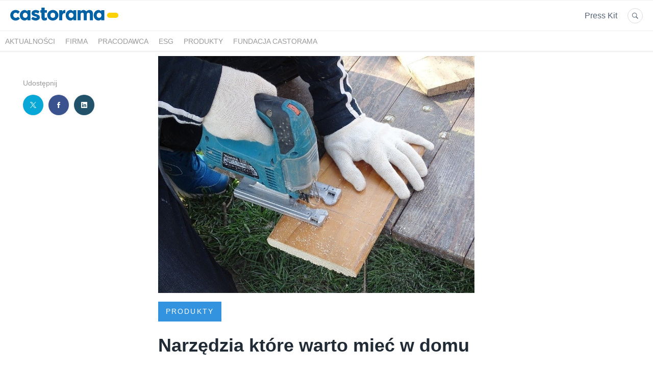

--- FILE ---
content_type: text/html; charset=utf-8
request_url: https://wiadomosci.castorama.pl/149233-narzedzia-ktore-warto-miec-w-domu
body_size: 8448
content:
<!DOCTYPE html>
<html lang="pl">
<head>
  <meta charset="utf-8">
  

  <meta content="summary" name="twitter:card" /><meta content="index, follow" name="robots" /><title>Narzędzia które warto mieć w domu</title><meta content="Narzędzia które warto mieć w domu" property="og:title" /><meta content="Narzędzia które warto mieć w domu" name="twitter:title" /><meta content="Nie trzeba być fanem majsterkowania, by pewne narzędzia mieć w domu – na wszelki wypadek. Wiele drobnych napraw można wykonać samodzielnie, wspierając się wiedzą z różnych tutoriali. Czym kierować się przy wyborze opowiada Tomasz Woźniak ekspert Castorama Polska." name="description" /><meta content="Nie trzeba być fanem majsterkowania, by pewne narzędzia mieć w domu – na wszelki wypadek. Wiele drobnych napraw można wykonać samodzielnie, wspierając się wiedzą z różnych tutoriali. Czym kierować się przy wyborze opowiada Tomasz Woźniak ekspert Castorama Polska." property="og:description" /><meta content="Nie trzeba być fanem majsterkowania, by pewne narzędzia mieć w domu – na wszelki wypadek. Wiele drobnych napraw można wykonać samodzielnie, wspierając się wiedzą z różnych tutoriali. Czym kierować się przy wyborze opowiada Tomasz Woźniak ekspert Castorama Polska." name="twitter:description" /><meta content="https://prowly-prod.s3.eu-west-1.amazonaws.com/uploads/landing_page/template_background/149233/2bcb59eee68b672eec8059a0831e49e0.jpg" property="og:image" /><meta content="https://prowly-prod.s3.eu-west-1.amazonaws.com/uploads/landing_page/template_background/149233/2bcb59eee68b672eec8059a0831e49e0.jpg" name="twitter:image:src" />
  <meta content="IE=edge,chrome=1" http-equiv="X-UA-Compatible">
  <meta content="pl" http-equiv="Content-Language">
  <meta name="viewport" content="width=device-width, initial-scale=1.0">
  <style>
      html {
        display: none;
      }
  </style>
    <link rel="alternate" type="application/rss+xml" title="RSS" href=//wiadomosci.castorama.pl/rss>
  <meta content="on" http-equiv="x-dns-prefetch-control" /><link href="https://googletagmanager.com" rel="dns-prefetch" /><link href="https://google-analytics.com" rel="dns-prefetch" /><link href="https://googleadservices.com" rel="dns-prefetch" /><link href="https://cdn.heapanalytics.com" rel="dns-prefetch" /><link href="https://widget.intercom.io" rel="dns-prefetch" /><link href="https://connect.facebook.net" rel="dns-prefetch" />
  <link href="https://prowly-prod.s3.eu-west-1.amazonaws.com/uploads/18256/journals/14358/favicon/image/original-0f999fca8963d904b5454761e6f5db2f.bmp" rel="apple-touch-icon" sizes="180x180" /><link href="https://prowly-prod.s3.eu-west-1.amazonaws.com/uploads/18256/journals/14358/favicon/image/icon_16-c342995bec74daa92bd3a89e0d6a3058.png" rel="icon" sizes="32x32" type="image/png" /><link href="https://prowly-prod.s3.eu-west-1.amazonaws.com/uploads/18256/journals/14358/favicon/image/icon_16-c342995bec74daa92bd3a89e0d6a3058.png" rel="icon" sizes="16x16" type="image/png" />
  <script nonce="bF7mNCfzLXE0w0sdK5aznJehToH2lk28WuOKrskI5Ps="> </script>
    <link rel="preload" media="screen" href="//wiadomosci.castorama.pl/assets/core_2_theme/all-4ac8691471c3af6079b1655191de50b07c752e59a6c425b34f3354612f5d839d.css" as="style" data-turbolinks-track="true" />
    <script nonce="bF7mNCfzLXE0w0sdK5aznJehToH2lk28WuOKrskI5Ps=">
      document.querySelector('link[rel="preload"]').onload = function() {
        this.rel = 'stylesheet';
      };
    </script>
      <style media="screen" type="text/css">
      .bg-client--base, .turbolinks-progress-bar {
        background: #0078d7;
      }
      .bg-client--alpha-0, .bg-client--alpha {
        background: rgba(0,120,215,0.8);
      }
      .bg-client--alpha-0-1, .bg-client--alpha-1 {
        background: rgba(0,120,215,0.7);
      }
      .bg-client--alpha-0-2, .bg-client--alpha-2 {
        background: rgba(0,120,215,0.6);
      }
      .bg-client--alpha-0-3, .bg-client--alpha-3 {
        background: rgba(0,120,215,0.5);
      }
      .bg-client--alpha-0-4, .bg-client--alpha-4 {
        background: rgba(0,120,215,0.4);
      }
      .bg-client--alpha-0-5, .bg-client--alpha-5 {
        background: rgba(0,120,215,0.3);
      }
      .bg-client--alpha-0-6, .bg-client--alpha-6 {
        background: rgba(0,120,215,0.1);
      }
      .bg-client--hover:hover {
        background: #0078d7;
      }
      .color-client--base {
        color: #0078d7;
      }
      .color-client--hover:hover {
        color: #0078d7;
      }
      .svg-client--hover:hover svg path {
        fill: #0078d7;
      }
      .border-client, .border--client {
        border: 1px solid #0078d7;
      }
      .border-client--base, .border--client--base {
        border-color: #0078d7 !important;
      }
      .border-client--hover:hover, .border--client--hover:hover {
        border: 1px solid #0078d7 !important;
      }
      .shadow-client--hover:hover, .shadow--client--hover:hover {
        box-shadow: 0px 0px 1px 6px rgba(0,120,215,0.1) !important;
      }
      .shadow-client--hover-2:hover, .shadow--client--hover-2:hover {
        box-shadow: 0px 0px 0px 3px rgba(0,120,215,0.3) !important;
      }
      .border-client--bottom {
        border-bottom: 3px solid #0078d7;
      }
      .border-client--top {
        border-top: 3px solid #0078d7;
      }
    </style>

  <link href="https://fonts.googleapis.com" rel="preconnect" /><link crossorigin="" href="https://fonts.gstatic.com" rel="preconnect" /><link href="https://fonts.googleapis.com/css2?family=Arial&amp;family=Arial&amp;display=swap" rel="stylesheet" /><style media="screen" type="text/css"> .header-font { font-family: Arial} body, .text-font { font-family:  Arial}</style><style media="screen" type="text/css"> .pr-header-font { font-family: Arial, sans-serif} .pr-text-font { font-family: Merriweather, serif}</style>
  <script nonce="bF7mNCfzLXE0w0sdK5aznJehToH2lk28WuOKrskI5Ps="> docReady(function() {   if(getCookie('cookies-agreement') === "true") {     loadScripts();   } }); function loadScripts() {   loadTwitterScripts();   loadFacebookConnect();   loadInstagram(); } function loadInstagram() {   var twitter=document.createElement('script');   twitter.setAttribute("type","text/javascript");   twitter.setAttribute("id","instagram-script");   twitter.setAttribute("async","");   twitter.setAttribute("defer","");   twitter.setAttribute("src","//platform.instagram.com/en_US/embeds.js");   document.getElementsByTagName("head")[0].appendChild(twitter); } function loadTwitterScripts() {   var twitter=document.createElement('script');   twitter.setAttribute("type","text/javascript");   twitter.setAttribute("id","twitter-wjs");   twitter.setAttribute("async","");   twitter.setAttribute("defer","");   twitter.setAttribute("src","//platform.twitter.com/widgets.js");   document.getElementsByTagName("head")[0].appendChild(twitter); } function loadFacebookConnect() {   var facebook=document.createElement('script');   facebook.setAttribute("type","text/javascript");   facebook.setAttribute("id","facebook-script");   facebook.append(`    (function(d, s, id){   var js, fjs = d.getElementsByTagName(s)[0];   if (d.getElementById(id)) {return;}   js = d.createElement(s); js.id = id;   js.src = "https://connect.facebook.net/en_US/sdk.js";   fjs.parentNode.insertBefore(js, fjs);   }(document, 'script', 'facebook-jssdk'));`);   document.getElementsByTagName("head")[0].appendChild(facebook); } function getCookie(key) {   var keyValue = document.cookie.match('(^|;) ?' + key + '=([^;]*)(;|$)');   return keyValue ? keyValue[2] : null; } function docReady(fn) {   if (document.readyState === "complete" || document.readyState === "interactive") {       setTimeout(fn, 1);   } else {       document.addEventListener("DOMContentLoaded", fn);   } }</script>
      <script type="application/ld+json">
      {
        "@context": "http://schema.org",
        "@type": "NewsArticle",
        "headline": "Narzędzia które warto mieć w domu",
        "mainEntityOfPage": "https://wiadomosci.castorama.pl/149233-narzedzia-ktore-warto-miec-w-domu",
        "datePublished": "2021-07-15T07:00:00.000Z",
        "dateModified": "2021-07-23T12:48:08.668Z",
        "description": "Nie trzeba być fanem majsterkowania, by pewne narzędzia mieć w domu – na wszelki wypadek. Wiele drobnych napraw można wykonać samodzielnie, wspierając się wiedzą z różnych tutoriali. Czym kierować się przy wyborze opowiada Tomasz Woźniak ekspert Castorama Polska."
          ,
          "image": {
            "@type": "ImageObject",
            "url": "https://prowly-prod.s3.eu-west-1.amazonaws.com/uploads/landing_page/template_background/149233/2bcb59eee68b672eec8059a0831e49e0.jpg",
            "width": "960",
            "height": "720"
          }
          ,
          "author": {
            "@type": "Organization",
            "name": "Wiadomości Castorama Polska"
          }
        ,
        "publisher": {
          "@type": "Organization",
          "name": "Wiadomości Castorama Polska"
            ,
            "logo": {
              "@type": "ImageObject",
              "url": "https://prowly-prod.s3.eu-west-1.amazonaws.com/uploads/press_rooms/company_logos/14358/67d44bd4fbb26428711f9b218de7cc26.png",
              "width": "1482",
              "height": "256"
            }
        }
      }
      </script>

  
  
  
  <script nonce="bF7mNCfzLXE0w0sdK5aznJehToH2lk28WuOKrskI5Ps="> function getCookie(key) {   var keyValue = document.cookie.match('(^|;) ?' + key + '=([^;]*)(;|$)');   return keyValue ? keyValue[2] : null; } function docReady(fn) {   if (document.readyState === "complete" || document.readyState === "interactive") {       setTimeout(fn, 1);   } else {      document.addEventListener("DOMContentLoaded", fn);   } }</script>
  
</head>
<body>
  
  <div class="pr-menu-wrapper pr-menu-upper-mobile" id="menu-story"><div class="pr-menu pr-menu-upper"><div class="pr-menu-upper-name"><a href="/" rel="" target="" title="Wiadomości Castorama Polska"><img alt="Wiadomości Castorama Polska logo" class="pr-menu-logo" src="https://prowly-prod.s3.eu-west-1.amazonaws.com/uploads/press_rooms/company_logos/14358/67d44bd4fbb26428711f9b218de7cc26.png" /></a></div><div class="pr-menu-list-toggle-static margin-right--large"><i class="ion-android-menu pr-menu-mobile-open"></i></div><div class="pr-menu-list-toggle margin-right--large"><i class="ion-android-menu pr-menu-mobile-open"></i></div><div class="display-none--sm padding-right--base"><ul class="pr-menu-list"><li class="pr-menu-list-item pr-pr-menu-list-item--alt pr-menu-presskit"><a class="pr-menu-list-item pr-font--condensed header-font" href="/presskits">Press Kit</a></li><li class="pr-menu-list-item pr-pr-menu-list-item--alt"><a class="pr-menu-list-item" href="/search"><i class="ion-ios-search-strong pr-menu-list-item-icon"></i></a></li></ul></div></div><div class="pr-menu pr-menu-lower"><ul class="pr-menu-list flex--space-between flex--grow"><div class="pr-tabs--responsive"><ul class="pr-menu--responsive"><li class="pr-menu-list-item pr-menu-list-item--bottom pr-font--condensed header-font"><a class="pr-font--condensed" href="/releases/news">Aktualności</a></li><li class="pr-menu-list-item pr-menu-list-item--bottom pr-font--condensed header-font"><a class="pr-font--condensed" href="/releases/firma">Firma</a></li><li class="pr-menu-list-item pr-menu-list-item--bottom pr-font--condensed header-font"><a class="pr-font--condensed" href="/releases/pracodawca">Pracodawca</a></li><li class="pr-menu-list-item pr-menu-list-item--bottom pr-font--condensed header-font"><a class="pr-font--condensed" href="/releases/esg">ESG</a></li><li class="pr-menu-list-item pr-menu-list-item--bottom pr-font--condensed header-font"><a class="pr-font--condensed" href="/releases/produkty">Produkty</a></li><li class="pr-menu-list-item pr-menu-list-item--bottom pr-font--condensed header-font"><a class="pr-font--condensed" href="/releases/fundacja-castorama">Fundacja Castorama</a></li></ul><div class="pr-menu-more--responsive"><button class="pr-menu-list-item pr-font--uppercase pr-menu-list-item--bottom pr-font--condensed header-font" id="menu-bottom-toggle">Więcej<div class="ion-android-arrow-down flex--right margin-left--base" id="menu-bottom-toggle"></div></button><ul class="pr-menu-list-dropdown"></ul></div></div></ul></div><div class="pr-menu-mobile-container pr-menu pr-menu-mobile"><div class="pr-menu pr-menu-upper" style="position: fixed; top: 0; border: 1px solid #ededed;"><div class="pr-menu-upper-name"><a href="/" rel="" target="" title="Wiadomości Castorama Polska"><img alt="Wiadomości Castorama Polska logo" class="pr-menu-logo" src="https://prowly-prod.s3.eu-west-1.amazonaws.com/uploads/press_rooms/company_logos/14358/67d44bd4fbb26428711f9b218de7cc26.png" /></a></div><div class="pr-menu-list-toggle-close margin-right--large"><i class="ion-android-close pr-menu-mobile-close pr-font--dark"></i></div></div><div class="flex--vertical flex--space-between"></div><ul class="pr-menu-list pr-menu-list-mobile"><li class="pr-menu-list-item pr-menu-list-item-mobile"><i class="ion-search pr-input__icon pr-text--xxxlarge margin-left--small margin-right--base"></i><div class="pr-menu-list-item header-font"><form action="/search" accept-charset="UTF-8" method="get"><input type="search" name="q" id="q" value="" placeholder="Szukaj" class="pr-menu-search-mobile" /></form></div></li><li class="pr-menu-list-item pr-menu-list-item-mobile"><a class="pr-menu-list-item pr-font--condensed-regular header-font" href="/releases/news">Aktualności</a></li><li class="pr-menu-list-item pr-menu-list-item-mobile"><a class="pr-menu-list-item pr-font--condensed-regular header-font" href="/releases/firma">Firma</a></li><li class="pr-menu-list-item pr-menu-list-item-mobile"><a class="pr-menu-list-item pr-font--condensed-regular header-font" href="/releases/pracodawca">Pracodawca</a></li><li class="pr-menu-list-item pr-menu-list-item-mobile"><a class="pr-menu-list-item pr-font--condensed-regular header-font" href="/releases/esg">ESG</a></li><li class="pr-menu-list-item pr-menu-list-item-mobile"><a class="pr-menu-list-item pr-font--condensed-regular header-font" href="/releases/produkty">Produkty</a></li><li class="pr-menu-list-item pr-menu-list-item-mobile"><a class="pr-menu-list-item pr-font--condensed-regular header-font" href="/releases/fundacja-castorama">Fundacja Castorama</a></li><li class="pr-menu-list-item pr-menu-list-item-mobile pr-text--normal"><a class="pr-menu-list-item pr-font--condensed-regular header-font" href="/presskits">Press Kit</a></li></ul><div class="flex flex--horizontal flex--space-between pr-menu-footer padding-bottom--base"><ul class="flex flex--horizontal"></ul><div class="flex flex--horizontal"><div class="flex padding-right--small pr-mobile-menu--socialmedia"><a target="_blank" alt="twitter" rel="nofollow" href="https://twitter.com/intent/tweet?text=https://wiadomosci.castorama.pl/149233-narzedzia-ktore-warto-miec-w-domu"><svg class="pr-header--large menu__list-item--icon padding-right--medium padding-left--small" viewBox="0 0 1200 1227" xmlns="http://www.w3.org/2000/svg"><path d="M714.163 519.284L1160.89 0H1055.03L667.137 450.887L357.328 0H0L468.492 681.821L0 1226.37H105.866L515.491 750.218L842.672 1226.37H1200L714.137 519.284H714.163ZM569.165 687.828L521.697 619.934L144.011 79.6944H306.615L611.412 515.685L658.88 583.579L1055.08 1150.3H892.476L569.165 687.854V687.828Z"></path></svg></a><a target="_blank" class="" alt="facebook" rel="nofollow" href="https://www.facebook.com/sharer/sharer.php?u=https://wiadomosci.castorama.pl/149233-narzedzia-ktore-warto-miec-w-domu"><i class="ion-social-facebook pr-header--large menu__list-item--icon padding-right--medium padding-left--small"></i></a><a target="_blank" class="" alt="linkedin" rel="nofollow" href="https://www.linkedin.com/shareArticle?mini=true&amp;url=https://wiadomosci.castorama.pl/149233-narzedzia-ktore-warto-miec-w-domu"><i class="ion-social-linkedin pr-header--large menu__list-item--icon padding-right--medium padding-left--small"></i></a></div></div></div></div></div><div class="pr-menu-title" id="menu-story-title"><div class="pr-menu padding--small"><div class="pr-text--xlarge pr-text--xlarge--truncate-line header-font pr-font--bold pr-font--dark margin-left--large text--main pr-font--condensed-regular">Narzędzia które warto mieć w domu</div><div class="flex padding-right--base margin-right--base menu-social"><a target="_blank" alt="twitter" rel="nofollow" href="https://twitter.com/intent/tweet?text=https://wiadomosci.castorama.pl/149233-narzedzia-ktore-warto-miec-w-domu"><div class="pr-menu-list-item-icon margin-right--base menu-icon border-client--hover svg-client--hover"><svg viewBox="0 0 1200 1227" xmlns="http://www.w3.org/2000/svg"><path d="M714.163 519.284L1160.89 0H1055.03L667.137 450.887L357.328 0H0L468.492 681.821L0 1226.37H105.866L515.491 750.218L842.672 1226.37H1200L714.137 519.284H714.163ZM569.165 687.828L521.697 619.934L144.011 79.6944H306.615L611.412 515.685L658.88 583.579L1055.08 1150.3H892.476L569.165 687.854V687.828Z"></path></svg></div></a><a target="_blank" class="" alt="facebook" rel="nofollow" href="https://www.facebook.com/sharer/sharer.php?u=https://wiadomosci.castorama.pl/149233-narzedzia-ktore-warto-miec-w-domu"><i class="ion-social-facebook pr-menu-list-item-icon margin-right--base menu-icon border-client--hover color-client--hover"></i></a><a target="_blank" class="" alt="linkedin" rel="nofollow" href="https://www.linkedin.com/shareArticle?mini=true&amp;url=https://wiadomosci.castorama.pl/149233-narzedzia-ktore-warto-miec-w-domu"><i class="ion-social-linkedin pr-menu-list-item-icon margin-right--base menu-icon border-client--hover color-client--hover"></i></a></div></div></div><div class="pr-menu-margin flex flex--vertical menu-margin--large"><div class="full-screen-height--content"><div class="full-screen-height"><div class="pr-menu-margin__top flex pr-flex-container pr-content" itemscope="" itemtype="//schema.org/Article"><div class="pr-flex-item-1 pr-side-column"><div class="pr-side-panel--small"><div id="js-story-side-panel"><div class="pr-side-panel"><div class="flex--vertical flex--left"><div class="flex--left pr-story--sidepanel-space"><div class="pr-story--share-sapce-none"><div class="flex--left pr-story--text-small--sm header-font pr-font--condensed margin-bottom--base margin-right--small">Udostępnij</div><div class="flex"><div class="flex--left"><a target="_blank" alt="twitter" rel="nofollow" href="https://twitter.com/intent/tweet?text= https://wiadomosci.castorama.pl/149233-narzedzia-ktore-warto-miec-w-domu"><div class="pr-story--share-icon menu-icon pr-story--share-icon-twitter"><svg viewBox="0 0 1200 1227" xmlns="http://www.w3.org/2000/svg"><path d="M714.163 519.284L1160.89 0H1055.03L667.137 450.887L357.328 0H0L468.492 681.821L0 1226.37H105.866L515.491 750.218L842.672 1226.37H1200L714.137 519.284H714.163ZM569.165 687.828L521.697 619.934L144.011 79.6944H306.615L611.412 515.685L658.88 583.579L1055.08 1150.3H892.476L569.165 687.854V687.828Z"></path></svg></div></a></div><div class="flex--left"><a target="_blank" alt="facebook" rel="nofollow" href="https://www.facebook.com/sharer/sharer.php?u=https://wiadomosci.castorama.pl/149233-narzedzia-ktore-warto-miec-w-domu &amp;quote="><i class="ion-social-facebook pr-story--share-icon menu-icon pr-story--share-icon-facebook"></i></a></div><div class="flex--left"><a target="_blank" alt="linkedin" rel="nofollow" href="https://www.linkedin.com/shareArticle?mini=true&amp;url=https://wiadomosci.castorama.pl/149233-narzedzia-ktore-warto-miec-w-domu"><i class="ion-social-linkedin pr-story--share-icon menu-icon pr-story--share-icon-linkedin"></i></a></div></div></div></div></div></div></div></div></div><div class="pr-flex-item-2"><img alt="Narzędzia które warto mieć w domu" class="pr-story-background--small" content="https://prowly-prod.s3.eu-west-1.amazonaws.com/uploads/landing_page/template_background/149233/2bcb59eee68b672eec8059a0831e49e0.jpg" itemprop="image" src="https://prowly-prod.s3.eu-west-1.amazonaws.com/uploads/landing_page/template_background/149233/2bcb59eee68b672eec8059a0831e49e0.jpg" /><div><div class="pr-story-category-small"><a href="/releases/produkty"><div class="pr-story-category bg-client--alpha pr-text--medium pr-font--inverted pr-font--spacing pr-font--uppercase pr-font--condensed pr-header-font" itemprop="articleSection">Produkty</div></a></div><div class="pr-story-hero--title-container"><div class="pr-font--dark"><h1 class="pr-story--header margin-bottom--base text--wrap pr-font--condensed pr-header-font" itemprop="name">Narzędzia które warto mieć w domu</h1></div><div class="pr-story--date"><p class="pr-story--text-small pr-font--condensed pr-text-font">15 lipca 2021</p></div></div></div><div class="pr-story-content"><div class="pr-story--element-space"><div class="pr-story-paragraph"><div class="pr-story--text pr-text-font" style="text-align: left"><strong>Nie trzeba być fanem majsterkowania, by pewne narzędzia mieć w domu – na wszelki wypadek. Wiele drobnych napraw można wykonać samodzielnie, wspierając się wiedzą z różnych tutoriali. Czym kierować się przy wyborze opowiada Tomasz Woźniak ekspert Castorama Polska.</strong></div></div></div><div class="pr-story--element-space"><div class="pr-story-paragraph"><div class="pr-story--text pr-text-font" style="text-align: left">W każdym domu powinien znaleźć się zestaw podstawowy, czyli młotek, kombinerki i śrubokręt – do większości prac wystarczy krzyżakowy i płaski, najlepiej każdy z nich w dwóch różnych rozmiarach. Takie narzędzia pozwolą na przeprowadzenie drobnych napraw czy zamocowanie dekoracji. Do młotka warto od razu dokupić gwoździe o różnej długości i szerokości. Jeśli planujemy na przykład wieszanie obrazków, warto zaopatrzyć się w metrówkę i poziomicę – co prawda są teraz dostępne aplikacje z poziomicą, ale lepiej sprawdza się metoda klasyczna.</div></div></div><div class="pr-story--element-space"><div class="pr-story-paragraph"><div class="pr-story--text pr-text-font" style="text-align: left">Oprócz narzędzi ręcznych, w każdym domu powinny znaleźć się elektronarzędzia, dzięki którym łatwiej będzie nam wykonać cięższe, trudniejsze prace. Tego typu narzędzia zasilane są prądem elektrycznym lub akumulatorowo.</div></div></div><div class="pr-story--element-space"><div class="pr-story-paragraph"><div class="pr-story--text pr-text-font" style="text-align: left">- Przed podjęciem decyzji, który sposób zasilania wybrać, należy zastanowić się, gdzie będziemy pracować i co planujemy robić. Akumulator bez wątpienia ułatwia pracę, gdyż możemy narzędzie tak zasilane zabrać ze sobą praktycznie wszędzie, jednak, jeśli planujemy większy zakres prac, może nas czekać niemiła niespodzianka w postaci rozładowanego źródła zasilania. Rozwiązaniem mogą być dwa akumulatory, ładowane naprzemiennie. Elektronarzędzia ogrodowe są również dostępne w wersji spalinowej. Można pomyśleć o takim rozwiązaniu w przypadku dużych powierzchni, jednak musimy pamiętać, że tego typu narzędzia nie są przyjazne dla środowiska. Obecnie parametry akumulatorów są coraz lepsze, co więcej, niektóre z elektronarzędzi mogą z pomocą konwertera pracować z dwoma źródłami zasilania naraz, dlatego warto taką decyzję skonsultować z doradcami klienta w naszych sklepach – podpowiada Tomasz Woźniak z Castorama Polska.</div></div></div><div class="pr-story--element-space"><div class="pr-story-paragraph"><div class="pr-story--text pr-text-font" style="text-align: left">Najważniejsze elektronarzędzie, które powinno się znaleźć w naszej skrzynce majsterkowicza jest wiertarko-wkrętarka bezprzewodowa. Zanim podejmiemy decyzję o zakupie, sprawdźmy, z jakich materiałów są zbudowane ściany w mieszkaniu. O ile bowiem do ścian z cegły czy kartongipsu wystarczy zwykła wiertarko-wkrętarka, o tyle do tzw. wielkiej płyty potrzebny będzie urządzenie z udarem.</div></div></div><div class="pr-story--element-space"><div class="pr-story-paragraph"><div class="pr-story--text pr-text-font" style="text-align: left">Jeśli majsterkowanie jest naszą pasją, powinniśmy zaopatrzyć się w szlifierkę kątową i wyrzynarkę. Szlifierka nie tylko umożliwia szlifowanie i czyszczenie różnych powierzchni, ale również, dzięki wykorzystaniu odpowiednich tarcz i ściernic, przecinanie różnych materiałów: drewna, metalu, betonu, cegły, ceramiki. Wyrzynarka jest idealnym narzędziem dla osób, które zajmują się odnawianiem starych mebli lub chcą własnoręcznie tworzyć nowe. Drewno oczywiście nie wyczerpuje listy materiałów, których przecinanie wyrzynarką daje satysfakcjonujące efekty – znajdziemy na niej również płyty drewnopochodne i kartonowo-gipsowe, tworzywa sztuczne, metale.</div></div></div><div class="pr-story--element-space"><div class="pr-story-paragraph"><div class="pr-story--text pr-text-font" style="text-align: left">Przy wyborze elektronarzędzi powinniśmy kierować się nie tyko specyfikacją techniczną, ale również sprawdzić, czy dobrze nam leży w ręku i czy nie jest zbyt ciężkie. Jest to szczególnie istotne, jeśli majsterkowiczem jest kobieta. Na szczęście oferta w sklepach Castoramy jest na tyle szeroka, że bez problemu można z niej wybrać takie narzędzia, które dzięki kompaktowym wymiarom, a także coraz lepszym parametrom ich pracy sprawią, że okazjonalne użycie elektronarzędzi jest łatwe i intuicyjne dla wszystkich, nie tylko dla osób tradycyjnie podejmujących się prac naprawczych i remontowych.</div></div></div><div class="pr-story--element-space"><div class="pr-story-image-container" style="text-align: left"><img alt="fot materiały prasowe.jpg" class="pr-story-image" src="https://prowly-uploads.s3.eu-west-1.amazonaws.com/uploads/18256/assets/327958/large-4a6ab689e3b80775afe7955e7fc905a6.jpg" /></div></div><div class="pr-story-share--desktop"><div class="flex flex--space-between"><div class="flex--left pr-story-export"><p class="pr-story--text-small header-font pr-story--share-text pr-font--condensed margin-right--base">Pobierz jako</p><div><a class="pr-button pr-button--blue pr-button--inverted margin-top--base pdf-download pr-story--text-small header-font pr-story--share-text border-client--hover color-client--hover pr-story--share-icon pr-story-export--button" data-alert="Przepraszamy, pojawił się błąd. Prosimy spróbować później." data-type="pdf" data-vip="false" id="149233" target="_self">PDF</a><div class="pdf-download-spinner hide display--none"><div class="spinner--dots"><div class="bg-client--base bounce0"></div><div class="bg-client--base bounce1"></div><div class="bg-client--base bounce2"></div></div></div></div><div><a class="pr-button pr-button--blue pr-button--inverted margin-top--base docx-download pr-story--text-small header-font pr-story--share-text border-client--hover color-client--hover pr-story--share-icon pr-story-export--button" data-alert="Przepraszamy, pojawił się błąd. Prosimy spróbować później." data-vip="false" id="149233" target="_self">DOCX</a><div class="docx-download-spinner hide display--none"><div class="spinner--dots"><div class="bg-client--base bounce0"></div><div class="bg-client--base bounce1"></div><div class="bg-client--base bounce2"></div></div></div></div></div><div class="flex--right"><p class="pr-story--text-small header-font pr-story--share-text pr-font--condensed margin-right--base">Udostępnij</p><div class="flex menu-social"><a target="_blank" alt="twitter" rel="nofollow" href="https://twitter.com/intent/tweet?text= https://wiadomosci.castorama.pl/149233-narzedzia-ktore-warto-miec-w-domu"><div class="pr-story--share-icon menu-icon pr-story--share-icon-twitter"><svg viewBox="0 0 1200 1227" xmlns="http://www.w3.org/2000/svg"><path d="M714.163 519.284L1160.89 0H1055.03L667.137 450.887L357.328 0H0L468.492 681.821L0 1226.37H105.866L515.491 750.218L842.672 1226.37H1200L714.137 519.284H714.163ZM569.165 687.828L521.697 619.934L144.011 79.6944H306.615L611.412 515.685L658.88 583.579L1055.08 1150.3H892.476L569.165 687.854V687.828Z"></path></svg></div></a><a target="_blank" alt="facebook" rel="nofollow" href="https://www.facebook.com/sharer/sharer.php?u=https%3A%2F%2Fwiadomosci.castorama.pl%2F149233-narzedzia-ktore-warto-miec-w-domu &amp;quote="><i class="ion-social-facebook pr-story--share-icon menu-icon pr-story--share-icon-facebook"></i></a><a target="_blank" alt="linkedin" rel="nofollow" href="https://www.linkedin.com/sharing/share-offsite?url=https%3A%2F%2Fwiadomosci.castorama.pl%2F149233-narzedzia-ktore-warto-miec-w-domu"><i class="ion-social-linkedin pr-story--share-icon menu-icon pr-story--share-icon-linkedin"></i></a></div></div></div></div></div></div></div><div class="pr-attachments--anchorpoint" id="attachments"></div><div class="pr-content"></div><div class="pr-content"><div id="attachments"><div class="flex flex--horizontal flex--space-between margin-top--large flex--vertical-mobile"><div class="pr-header--xsmall header-font pr-font--dark pr-font--bold pr-font-weight--bold margin-bottom--base pr-font--condensed">Powiązane artykuły</div></div><div class="flex flex--wrapped"><a class="grid__box-1-1" target="_self" href="/217036-rusza-casto-weeks-dni-obnizek-i-specjalnych-promocji-w-sklepach-castorama"><div class="grid__box-content" itemscope="" itemtype="//schema.org/Article"><div class="pr-story"><div class="pr-story__background" content="https://prowly-prod.s3.eu-west-1.amazonaws.com/uploads/landing_page/template_background/217036/4efbcf67e2d2ad99511ccf0c13c30ff3.jpg" itemprop="thumbnailUrl" style="background-image: url(&#39;https://prowly-prod.s3.eu-west-1.amazonaws.com/uploads/landing_page/template_background/217036/4efbcf67e2d2ad99511ccf0c13c30ff3.jpg&#39;); background-position: center center;"></div><div class="pr-story__inner"><div class="pr-story__category-container"><h5 class="header-font pr-story__category pr-header--tiny pr-font--uppercase pr-font--spacing pr-font--inverted padding-left--base padding-right--base padding-top--small padding-bottom--small margin-bottom--small bg-client--alpha pr-font--condensed" itemprop="articleSection">Produkty</h5></div><div class="pr-story__bottom"><div class="pr-story__header-container"><h6 class="pr-story__header pr-header--small header--custom text--main" style="overflow: hidden;"><span class="pr-header--xsmall pr-header--xsmall--truncate header--custom pr-font--condensed pr-font--tile--title header-font" itemprop="headline">Rusza Casto Weeks dni obniżek i specjalnych promocji w sklepach Castorama</span><span class="pr-story__header-background bg-client--alpha"></span></h6></div><div class="pr-mobile-info"><div class="flex flex--horizontal"><p class="pr-text--xxsmall pr-font--inverted margin-bottom--small pr-font--condensed"><span class="pr-font--condensed" itemprop="datePublished">23 listopada 2022</span></p></div></div><div class="pr-story__lead margin-top--small margin-right--medium"></div><div class="pr-story__footer pr-story__footer--white"><div class="pr-story__footer-1 flex--vertical"><p class="pr-text--xxsmall text-font pr-font--condensed pr-font--condensed-regular">23 listopada 2022</p></div><div class="flex display--none-mobile"><object class="display--block"><a target="_blank" alt="twitter" rel="nofollow noopener" href="https://twitter.com/intent/tweet?text=https://wiadomosci.castorama.pl/217036-rusza-casto-weeks-dni-obnizek-i-specjalnych-promocji-w-sklepach-castorama"><div class="pr-story__footer-2 pr-story__footer-icon pr-shape--circle pr-shape--small"><svg viewBox="0 0 1200 1227" xmlns="http://www.w3.org/2000/svg"><path d="M714.163 519.284L1160.89 0H1055.03L667.137 450.887L357.328 0H0L468.492 681.821L0 1226.37H105.866L515.491 750.218L842.672 1226.37H1200L714.137 519.284H714.163ZM569.165 687.828L521.697 619.934L144.011 79.6944H306.615L611.412 515.685L658.88 583.579L1055.08 1150.3H892.476L569.165 687.854V687.828Z"></path></svg></div></a></object><object class="display--block"><a target="_blank" class="" alt="facebook" rel="nofollow noopener" href="https://www.facebook.com/sharer/sharer.php?u=https://wiadomosci.castorama.pl/217036-rusza-casto-weeks-dni-obnizek-i-specjalnych-promocji-w-sklepach-castorama"><i class="ion-social-facebook pr-story__footer-3 pr-story__footer-icon pr-shape--circle pr-shape--small story__footer-3-photo"></i></a></object><object class="display--block"><a target="_blank" class="" alt="linkedin" rel="nofollow noopener" href="https://www.linkedin.com/shareArticle?mini=true&amp;url=https://wiadomosci.castorama.pl/217036-rusza-casto-weeks-dni-obnizek-i-specjalnych-promocji-w-sklepach-castorama"><i class="ion-social-linkedin pr-story__footer-4 pr-story__footer-icon pr-shape--circle pr-shape--small story__footer-4-photo"></i></a></object></div></div></div></div></div></div></a><a class="grid__box-1-1" target="_self" href="/198332-w-castorama-znajdziesz-wszystko-do-ocieplenia-swojego-domu"><div class="grid__box-content" itemscope="" itemtype="//schema.org/Article"><div class="pr-story"><div class="pr-story__background" content="https://prowly-prod.s3.eu-west-1.amazonaws.com/uploads/landing_page/template_background/198332/3372b354906ab9b1e735578bc7d2dd59.jpg" itemprop="thumbnailUrl" style="background-image: url(&#39;https://prowly-prod.s3.eu-west-1.amazonaws.com/uploads/landing_page/template_background/198332/3372b354906ab9b1e735578bc7d2dd59.jpg&#39;); background-position: center center;"></div><div class="pr-story__inner"><div class="pr-story__category-container"><h5 class="header-font pr-story__category pr-header--tiny pr-font--uppercase pr-font--spacing pr-font--inverted padding-left--base padding-right--base padding-top--small padding-bottom--small margin-bottom--small bg-client--alpha pr-font--condensed" itemprop="articleSection">Produkty</h5></div><div class="pr-story__bottom"><div class="pr-story__header-container"><h6 class="pr-story__header pr-header--small header--custom text--main" style="overflow: hidden;"><span class="pr-header--xsmall pr-header--xsmall--truncate header--custom pr-font--condensed pr-font--tile--title header-font" itemprop="headline">W Castorama znajdziesz wszystko do ocieplenia swojego domu</span><span class="pr-story__header-background bg-client--alpha"></span></h6></div><div class="pr-mobile-info"><div class="flex flex--horizontal"><p class="pr-text--xxsmall pr-font--inverted margin-bottom--small pr-font--condensed"><span class="pr-font--condensed" itemprop="datePublished">13 lipca 2022</span></p></div></div><div class="pr-story__lead margin-top--small margin-right--medium">Od dziś do 16 lipca klienci sklepów Castorama mogą zakupić wszystkie styropiany i wełny z 15% rabatem! Promocja obowiązuje w sklepie internetowym castorama.pl i w sklepach stacjonarnych Castorama, Castorama Smart i Brico Depot. To kolejna oferta specjalna z okazji 25. ur...</div><div class="pr-story__footer pr-story__footer--white"><div class="pr-story__footer-1 flex--vertical"><p class="pr-text--xxsmall text-font pr-font--condensed pr-font--condensed-regular">13 lipca 2022</p></div><div class="flex display--none-mobile"><object class="display--block"><a target="_blank" alt="twitter" rel="nofollow noopener" href="https://twitter.com/intent/tweet?text=https://wiadomosci.castorama.pl/198332-w-castorama-znajdziesz-wszystko-do-ocieplenia-swojego-domu"><div class="pr-story__footer-2 pr-story__footer-icon pr-shape--circle pr-shape--small"><svg viewBox="0 0 1200 1227" xmlns="http://www.w3.org/2000/svg"><path d="M714.163 519.284L1160.89 0H1055.03L667.137 450.887L357.328 0H0L468.492 681.821L0 1226.37H105.866L515.491 750.218L842.672 1226.37H1200L714.137 519.284H714.163ZM569.165 687.828L521.697 619.934L144.011 79.6944H306.615L611.412 515.685L658.88 583.579L1055.08 1150.3H892.476L569.165 687.854V687.828Z"></path></svg></div></a></object><object class="display--block"><a target="_blank" class="" alt="facebook" rel="nofollow noopener" href="https://www.facebook.com/sharer/sharer.php?u=https://wiadomosci.castorama.pl/198332-w-castorama-znajdziesz-wszystko-do-ocieplenia-swojego-domu"><i class="ion-social-facebook pr-story__footer-3 pr-story__footer-icon pr-shape--circle pr-shape--small story__footer-3-photo"></i></a></object><object class="display--block"><a target="_blank" class="" alt="linkedin" rel="nofollow noopener" href="https://www.linkedin.com/shareArticle?mini=true&amp;url=https://wiadomosci.castorama.pl/198332-w-castorama-znajdziesz-wszystko-do-ocieplenia-swojego-domu"><i class="ion-social-linkedin pr-story__footer-4 pr-story__footer-icon pr-shape--circle pr-shape--small story__footer-4-photo"></i></a></object></div></div></div></div></div></div></a><a class="grid__box-1-1" target="_self" href="/198376-castorama-radzi-jak-urzadzic-kuchnie-twoich-marzen"><div class="grid__box-content" itemscope="" itemtype="//schema.org/Article"><div class="pr-story"><div class="pr-story__background" content="https://prowly-prod.s3.eu-west-1.amazonaws.com/uploads/landing_page/template_background/198376/54fe667886a4d50fa1f93b712aa5e336.jpg" itemprop="thumbnailUrl" style="background-image: url(&#39;https://prowly-prod.s3.eu-west-1.amazonaws.com/uploads/landing_page/template_background/198376/54fe667886a4d50fa1f93b712aa5e336.jpg&#39;); background-position: center center;"></div><div class="pr-story__inner"><div class="pr-story__category-container"><h5 class="header-font pr-story__category pr-header--tiny pr-font--uppercase pr-font--spacing pr-font--inverted padding-left--base padding-right--base padding-top--small padding-bottom--small margin-bottom--small bg-client--alpha pr-font--condensed" itemprop="articleSection">Produkty</h5></div><div class="pr-story__bottom"><div class="pr-story__header-container"><h6 class="pr-story__header pr-header--small header--custom text--main" style="overflow: hidden;"><span class="pr-header--xsmall pr-header--xsmall--truncate header--custom pr-font--condensed pr-font--tile--title header-font" itemprop="headline">Castorama radzi jak urządzić kuchnię Twoich marzeń</span><span class="pr-story__header-background bg-client--alpha"></span></h6></div><div class="pr-mobile-info"><div class="flex flex--horizontal"><p class="pr-text--xxsmall pr-font--inverted margin-bottom--small pr-font--condensed"><span class="pr-font--condensed" itemprop="datePublished"> 4 lipca 2022</span></p></div></div><div class="pr-story__lead margin-top--small margin-right--medium">Sposoby na zwiększenie funkcjonalności kuchennej przestrzeni, najnowsze rozwiązania, w tym meble modułowe, najgorętsze trendy wnętrzarskie oraz praktyczne wskazówki ekspertów. To i wiele więcej znajdziemy w najnowszym webinarze Castoramy „Kuchnia w Twoim stylu”, w którym...</div><div class="pr-story__footer pr-story__footer--white"><div class="pr-story__footer-1 flex--vertical"><p class="pr-text--xxsmall text-font pr-font--condensed pr-font--condensed-regular"> 4 lipca 2022</p></div><div class="flex display--none-mobile"><object class="display--block"><a target="_blank" alt="twitter" rel="nofollow noopener" href="https://twitter.com/intent/tweet?text=https://wiadomosci.castorama.pl/198376-castorama-radzi-jak-urzadzic-kuchnie-twoich-marzen"><div class="pr-story__footer-2 pr-story__footer-icon pr-shape--circle pr-shape--small"><svg viewBox="0 0 1200 1227" xmlns="http://www.w3.org/2000/svg"><path d="M714.163 519.284L1160.89 0H1055.03L667.137 450.887L357.328 0H0L468.492 681.821L0 1226.37H105.866L515.491 750.218L842.672 1226.37H1200L714.137 519.284H714.163ZM569.165 687.828L521.697 619.934L144.011 79.6944H306.615L611.412 515.685L658.88 583.579L1055.08 1150.3H892.476L569.165 687.854V687.828Z"></path></svg></div></a></object><object class="display--block"><a target="_blank" class="" alt="facebook" rel="nofollow noopener" href="https://www.facebook.com/sharer/sharer.php?u=https://wiadomosci.castorama.pl/198376-castorama-radzi-jak-urzadzic-kuchnie-twoich-marzen"><i class="ion-social-facebook pr-story__footer-3 pr-story__footer-icon pr-shape--circle pr-shape--small story__footer-3-photo"></i></a></object><object class="display--block"><a target="_blank" class="" alt="linkedin" rel="nofollow noopener" href="https://www.linkedin.com/shareArticle?mini=true&amp;url=https://wiadomosci.castorama.pl/198376-castorama-radzi-jak-urzadzic-kuchnie-twoich-marzen"><i class="ion-social-linkedin pr-story__footer-4 pr-story__footer-icon pr-shape--circle pr-shape--small story__footer-4-photo"></i></a></object></div></div></div></div></div></div></a><a class="grid__box-1-1" target="_self" href="/198382-wlasny-plac-zabaw-w-twoim-ogrodzie"><div class="grid__box-content" itemscope="" itemtype="//schema.org/Article"><div class="pr-story"><div class="pr-story__background" content="https://prowly-prod.s3.eu-west-1.amazonaws.com/uploads/landing_page/template_background/198382/926165baac16ab7d7cff75cca8146c08.jpg" itemprop="thumbnailUrl" style="background-image: url(&#39;https://prowly-prod.s3.eu-west-1.amazonaws.com/uploads/landing_page/template_background/198382/926165baac16ab7d7cff75cca8146c08.jpg&#39;); background-position: center center;"></div><div class="pr-story__inner"><div class="pr-story__category-container"><h5 class="header-font pr-story__category pr-header--tiny pr-font--uppercase pr-font--spacing pr-font--inverted padding-left--base padding-right--base padding-top--small padding-bottom--small margin-bottom--small bg-client--alpha pr-font--condensed" itemprop="articleSection">Produkty</h5></div><div class="pr-story__bottom"><div class="pr-story__header-container"><h6 class="pr-story__header pr-header--small header--custom text--main" style="overflow: hidden;"><span class="pr-header--xsmall pr-header--xsmall--truncate header--custom pr-font--condensed pr-font--tile--title header-font" itemprop="headline">Własny plac zabaw w twoim ogrodzie</span><span class="pr-story__header-background bg-client--alpha"></span></h6></div><div class="pr-mobile-info"><div class="flex flex--horizontal"><p class="pr-text--xxsmall pr-font--inverted margin-bottom--small pr-font--condensed"><span class="pr-font--condensed" itemprop="datePublished">23 czerwca 2022</span></p></div></div><div class="pr-story__lead margin-top--small margin-right--medium"></div><div class="pr-story__footer pr-story__footer--white"><div class="pr-story__footer-1 flex--vertical"><p class="pr-text--xxsmall text-font pr-font--condensed pr-font--condensed-regular">23 czerwca 2022</p></div><div class="flex display--none-mobile"><object class="display--block"><a target="_blank" alt="twitter" rel="nofollow noopener" href="https://twitter.com/intent/tweet?text=https://wiadomosci.castorama.pl/198382-wlasny-plac-zabaw-w-twoim-ogrodzie"><div class="pr-story__footer-2 pr-story__footer-icon pr-shape--circle pr-shape--small"><svg viewBox="0 0 1200 1227" xmlns="http://www.w3.org/2000/svg"><path d="M714.163 519.284L1160.89 0H1055.03L667.137 450.887L357.328 0H0L468.492 681.821L0 1226.37H105.866L515.491 750.218L842.672 1226.37H1200L714.137 519.284H714.163ZM569.165 687.828L521.697 619.934L144.011 79.6944H306.615L611.412 515.685L658.88 583.579L1055.08 1150.3H892.476L569.165 687.854V687.828Z"></path></svg></div></a></object><object class="display--block"><a target="_blank" class="" alt="facebook" rel="nofollow noopener" href="https://www.facebook.com/sharer/sharer.php?u=https://wiadomosci.castorama.pl/198382-wlasny-plac-zabaw-w-twoim-ogrodzie"><i class="ion-social-facebook pr-story__footer-3 pr-story__footer-icon pr-shape--circle pr-shape--small story__footer-3-photo"></i></a></object><object class="display--block"><a target="_blank" class="" alt="linkedin" rel="nofollow noopener" href="https://www.linkedin.com/shareArticle?mini=true&amp;url=https://wiadomosci.castorama.pl/198382-wlasny-plac-zabaw-w-twoim-ogrodzie"><i class="ion-social-linkedin pr-story__footer-4 pr-story__footer-icon pr-shape--circle pr-shape--small story__footer-4-photo"></i></a></object></div></div></div></div></div></div></a></div></div></div></div><div class="pr-story--bottom-menu border-client--bottom pr-mobile-menu--socialmedia flex flex--space-between flex--strech"><div class="flex padding-right--small"><a target="_blank" href="/149233-narzedzia-ktore-warto-miec-w-domu/text"><div class="pr-story--share-icon-outline"><i class="ion-ios-copy pr-story--share-icon menu-icon border-client--hover color-client--hover"></i></div></a><a class="color-client--hover" href="#attachments"><div class="pr-story--share-icon-outline"><i class="ion-ios-cloud-download pr-story--share-icon menu-icon border-client--hover color-client--hover"></i></div></a></div><div class="flex padding-right--small"><a target="_blank" alt="twitter" rel="nofollow" href="https://twitter.com/intent/tweet?text=Narzędzia które warto mieć w domu https://wiadomosci.castorama.pl/149233-narzedzia-ktore-warto-miec-w-domu"><div class="pr-story--share-icon-outline"><div class="pr-story--share-icon menu-icon pr-color-social-chanel--twitter"><svg viewBox="0 0 1200 1227" xmlns="http://www.w3.org/2000/svg"><path d="M714.163 519.284L1160.89 0H1055.03L667.137 450.887L357.328 0H0L468.492 681.821L0 1226.37H105.866L515.491 750.218L842.672 1226.37H1200L714.137 519.284H714.163ZM569.165 687.828L521.697 619.934L144.011 79.6944H306.615L611.412 515.685L658.88 583.579L1055.08 1150.3H892.476L569.165 687.854V687.828Z"></path></svg></div></div></a><a target="_blank" class="" alt="facebook" rel="nofollow" href="https://www.facebook.com/sharer/sharer.php?u=https://wiadomosci.castorama.pl/149233-narzedzia-ktore-warto-miec-w-domu"><div class="pr-story--share-icon-outline"><i class="ion-social-facebook pr-story--share-icon menu-icon pr-color-social-chanel--facebook"></i></div></a><a target="_blank" class="" alt="linkedin" rel="nofollow" href="https://www.linkedin.com/shareArticle?mini=true&amp;url=https://wiadomosci.castorama.pl/149233-narzedzia-ktore-warto-miec-w-domu"><div class="pr-story--share-icon-outline"><i class="ion-social-linkedin pr-story--share-icon menu-icon border-client--hover pr-color-social-chanel--linkedinColor"></i></div></a></div></div><div class="pr-footer pr-footer-wrapper border-client--bottom flex--bottom flex--space-between"><div class="pr-footer-text header-font pr-text--large pr-font--condensed">Powered by<div class="pr-footer-logo"><a href="https://prowly.com" rel="nofollow" title="Public Relations Software"><img class="pr-footer-logo" alt="Prowly" src="/assets/prowly_logo-3a856bda071c34808fd0de41e42d4ccb3096fdd7d082777c9344639c64e7be78.png" /></a></div></div><div class="flex pr-footer-policies"></div><div class="flex pr-footer-share"><div class="flex padding-right--small"><a target="_blank" class="js-social-share" alt="twitter" rel="nofollow noopener" href="https://twitter.com/intent/tweet?text=Wiadomości Castorama Polska https://wiadomosci.castorama.pl"><div class="pr-footer-icon border-client--hover color-client--hover svg-client--hover"><svg viewBox="0 0 1200 1227" xmlns="http://www.w3.org/2000/svg"><path d="M714.163 519.284L1160.89 0H1055.03L667.137 450.887L357.328 0H0L468.492 681.821L0 1226.37H105.866L515.491 750.218L842.672 1226.37H1200L714.137 519.284H714.163ZM569.165 687.828L521.697 619.934L144.011 79.6944H306.615L611.412 515.685L658.88 583.579L1055.08 1150.3H892.476L569.165 687.854V687.828Z"></path></svg></div></a><a target="_blank" class="js-social-share" alt="twitter" rel="nofollow noopener" href="https://www.facebook.com/sharer/sharer.php?u=https://wiadomosci.castorama.pl"><i class="ion-social-facebook pr-footer-icon border-client--hover color-client--hover"></i></a><a target="_blank" class="js-social-share" alt="twitter" rel="nofollow noopener" href="https://www.linkedin.com/shareArticle?mini=true&amp;url=https://wiadomosci.castorama.pl"><i class="ion-social-linkedin pr-footer-icon border-client--hover color-client--hover"></i></a></div></div></div><div class="pr-leadform-popup"><div class="flex--right pr-leadform-popup-icon"><i class="ion-android-close"></i></div><div class="pr-leadform-popup-content"><div class="pr-header--xsmall pr-leadform-popup-title" data-title="Na Twój adres e-mail została wysłana prośba o potwierdzenie subskrypcji."></div><div class="pr-text--small pr-ie-width-fix" data-text="Potwierdzając subskrypcję wyrażasz zgodę na przetwarzanie Twoich danych w celu otrzymywania treści publikowanych w serwisie."></div></div></div></div></div>


  <script src="/assets/core_2_theme/all-ecd69e912a7b983df07a5b39a0f44bdb8029c77335b6e428898fcf850d4fe740.js" data-turbolinks-track="true"></script><script src="/assets/youtube-099d372bf1bea55e76bc4e41a4a655371a1b78cc8c5cde082367604eb9eb2532.js"></script>

  <!-- <script src="//wiadomosci.castorama.pl/assets/core_2_theme/all-ecd69e912a7b983df07a5b39a0f44bdb8029c77335b6e428898fcf850d4fe740.js" data-turbolinks-track="true"></script> -->
  
  
  <!--  -->
</body>
</html>


--- FILE ---
content_type: application/javascript
request_url: https://wiadomosci.castorama.pl/assets/youtube-099d372bf1bea55e76bc4e41a4a655371a1b78cc8c5cde082367604eb9eb2532.js
body_size: 190
content:
var cookiesAgreement = getCookie('cookies-agreement');


if (cookiesAgreement === "true") {
  // Make array of all youtube middle hero players

  var tag = document.createElement('script');
  tag.src = "https://www.youtube.com/iframe_api";
  var firstScriptTag = document.getElementsByTagName('script')[0];
  firstScriptTag.parentNode.insertBefore(tag, firstScriptTag);
  var player;
  var playersArray = [];
  function onYouTubeIframeAPIReady() {
    var players = $('.js-middle-hero-youtube');
    for (var i = 0; i < players.length; i++) {
      player = new YT.Player(players[i]);
      playersArray.push({id: players[i].id, player: player})
    }
  }

  // click on youtube middle hero video

  $('.middle-video-youtube').on("click", function(e){
    $(this).find(".top-layer").hide();
    var ytId = $(this).find("iframe").attr('id')

    yt = playersArray.find(function(x) {
      return x.id === ytId;
    }).player;

    yt.playVideo();
  });

}

;
